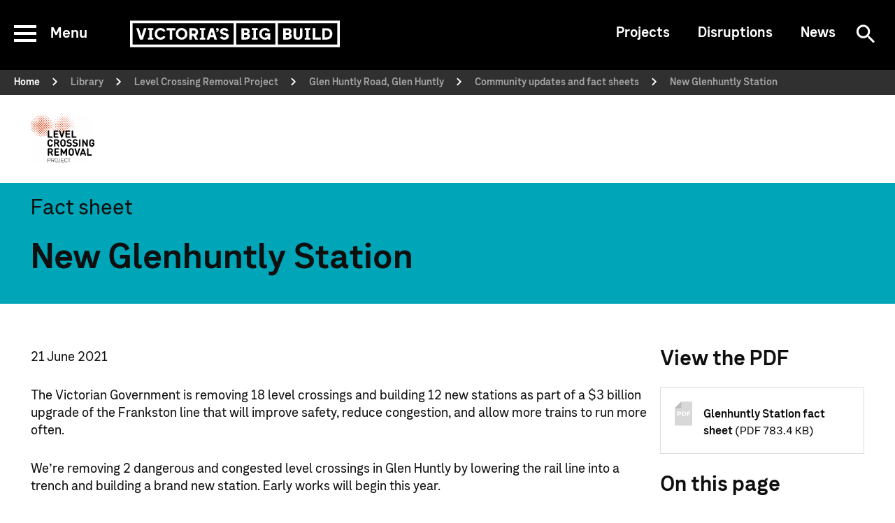

--- FILE ---
content_type: text/html; charset=utf-8
request_url: https://bigbuild.vic.gov.au/library/level-crossing-removal-project/frankston/glen-huntly/fact-sheets/neerim-and-glen-huntly-road-new-glenhuntly-station-factsheet-june-2021
body_size: 9786
content:
<!doctype html>
<html lang="en">
<head>
    <title>New Glenhuntly Station - Victoria&rsquo;s Big Build</title>

<!-- Misc Metadata -->
<meta charset="utf-8">
<meta name="apple-mobile-web-app-capable" content="yes">
<meta name="viewport" content="width=device-width, initial-scale=1.0, maximum-scale=1.0, minimum-scale=1.0">

<!-- DNS Prefetch | https://www.w3.org/TR/resource-hints/#dfn-dns-prefetch -->


<!-- Preconnect | https://www.w3.org/TR/resource-hints/#dfn-preconnect -->


<!-- Prefetch Resources | https://www.w3.org/TR/resource-hints/#dfn-prefetch -->


<!-- Icons -->
<meta name="theme-color" content="#fafafa">
<link rel="shortcut icon" href="">
<link rel="apple-touch-icon" href="">

<!-- Metadata -->

<!-- Page - Config //-->

<!-- Social //-->
<meta name="projectSocialDisplay" content="1" />
<meta name="projectSocialFacebook" content="" />
<meta name="projectSocialTwitter" content="" />
<meta name="projectSocialYoutube" content="" />
<meta name="projectSocialLinkedin" content="" />
<meta name="projectSocialInstagram" content="" />

<!-- Project //-->
<meta name="projectLogoLink" content="" />
<meta name="projectId" content="" />

<!-- Page - Layout //-->

<!-- Common //-->
<meta name="pageLayout" content="inner" />

<!-- SEO //-->

<!-- Crawlers //-->
<link rel="canonical" href="https://bigbuild.vic.gov.au/library/level-crossing-removal-project/frankston/glen-huntly/fact-sheets/neerim-and-glen-huntly-road-new-glenhuntly-station-factsheet-june-2021" />

<!-- Dates //-->
<meta name="dcterms.date" content="2021-06-21" />
<meta name="dcterms.issued" content="2022-05-30" />
<meta name="dcterms.modified" content="2024-10-08" />

<!-- Common //-->
<meta name="dcterms.title" content="New Glenhuntly Station" />
<meta name="description" content="We&rsquo;ve heard from the Glen Huntly community about how you want the new station precinct to look." />
<meta name="keywords" content="" />
<meta name="dcterms.creator" content="Victoria’s Big Build" />
<meta name="dcterms.identifier" content="https://bigbuild.vic.gov.au/library/level-crossing-removal-project/frankston/glen-huntly/fact-sheets/neerim-and-glen-huntly-road-new-glenhuntly-station-factsheet-june-2021" />
<meta name="dcterms.publisher" content="Victoria’s Big Build" />
<meta name="dcterms.subject" content="Victoria’s Big Build" />
<meta name="dcterms.type" content="Text" />
<meta name="DCTERMS.rights" content="" />
<meta name="DCTERMS.rightsHolder" content="State Government of Victoria" />
<meta name="DCTERMS.language" content="en" />
<meta name="DCTERMS.coverage" content="Victoria" />
<meta name="DCTERMS.description" content="We’ve heard from the Glen Huntly community about how you want the new station precinct to look." />
<meta name="dcterms.created" content="2021-11-10" />

<!-- Big Build Search //-->
<meta name="searchContentType" content="Fact sheet" />


<meta name="projectKey" content="level-crossing" />
<meta name="projectValue" content="Level Crossing Removal" />


<meta name="subproject" content="Glen Huntly Road, Glen Huntly|Neerim Road, Glen Huntly" />

<meta name="projectTheme" content="level-crossing" />
<meta name="region" content="Melbourne - south east" />
<meta name="thumbnail" content="" />


<!-- Twitter Card Data | https://dev.twitter.com/cards/types/summary -->
<meta name="twitter:card" content="summary" />
<!--meta name="twitter:site" content="@vicgovau" /-->
<meta name="twitter:title" content="New Glenhuntly Station" />
<meta name="twitter:description" content="We&rsquo;ve heard from the Glen Huntly community about how you want the new station precinct to look." />
<meta name="twitter:image" content="https://bigbuild.vic.gov.au/__data/assets/image/0005/598793/varieties/meta_twitter.png" />

<!-- Open Graph Data | http://ogp.me/ -->
<meta property="og:title" content="New Glenhuntly Station" />
<meta property="og:type" content="website" />
<meta property="og:url" content="https://bigbuild.vic.gov.au/library/level-crossing-removal-project/frankston/glen-huntly/fact-sheets/neerim-and-glen-huntly-road-new-glenhuntly-station-factsheet-june-2021" />
<meta property="og:image" content="https://bigbuild.vic.gov.au/__data/assets/image/0005/598793/varieties/meta_twitter.png" />
<meta property="og:description" content="We&rsquo;ve heard from the Glen Huntly community about how you want the new station precinct to look." />
<meta property="og:site_name" content="Victoria&rsquo;s Big Build" />
<meta property="article:published_time" content="" />
<meta property="article:modified_time" content="" />
<meta property="article:tag" content="" />

<!-- Google Site Verification -->




<!-- Matrix Endpoints -->
<link href="https://bigbuild.vic.gov.au/_ws/api/sites/id" as="fetch" id="site-data" data-site-id="465660" data-site-index-id="465661" data-site-version="0.22.5">
<link href="https://bigbuild.vic.gov.au/_ws/api/pages/id" as="fetch" id="page-data" data-page-id="603220" data-page-version="0.1.6">
<link href="https://bigbuild.vic.gov.au/api/navMain" as="fetch" id="site-data-nav-main">

<!-- Styles -->
<link href="https://unpkg.com/normalize.css@8.0.1/normalize.css" rel="stylesheet" />
<!--<link rel="stylesheet" href="https://unpkg.com/beerslider@1.0.3/dist/BeerSlider.css" />-->
<link rel="stylesheet" href="https://cdn.jsdelivr.net/npm/flatpickr@4.6.9/dist/themes/light.css">


    
    <link href="https://bigbuild.vic.gov.au/__data/assets/git_bridge/0005/474080/dist/main.css?h=1f0d7df1" rel="stylesheet" />

<!-- Fonts -->











<!-- Site Data (sq) -->



<script>
var sq = sq || {};

sq.navFooter = [{"id":"492641","name":"About us","typeCode":"page_redirect","url":"https://bigbuild.vic.gov.au/about"},{"id":"465958","name":"Projects","typeCode":"page_standard","url":"https://bigbuild.vic.gov.au/projects"},{"id":"465754","name":"Disruptions","typeCode":"page_standard","url":"https://bigbuild.vic.gov.au/disruptions"},{"id":"467054","name":"Jobs","typeCode":"page_standard","url":"https://bigbuild.vic.gov.au/jobs"},{"id":"490587","name":"Community","typeCode":"page_standard","url":"https://bigbuild.vic.gov.au/community"},{"id":"491393","name":"News","typeCode":"page_standard","url":"https://bigbuild.vic.gov.au/news"},{"id":"467070","name":"Accessibility","typeCode":"page_standard","url":"https://bigbuild.vic.gov.au/accessibility"},{"id":"752644","name":"Privacy","typeCode":"page_redirect","url":"https://bigbuild.vic.gov.au/privacy"},{"id":"820845","name":"Other languages","typeCode":"page_redirect","url":"https://bigbuild.vic.gov.au/languages"},{"id":"488674","name":"Terms of use","typeCode":"page_redirect","url":"https://bigbuild.vic.gov.au/terms-of-use"},{"id":"562396","name":"Governance","typeCode":"page_redirect","url":"https://bigbuild.vic.gov.au/about/vida/governance"},{"id":"561458","name":"Site map","typeCode":"page_asset_listing","url":"https://bigbuild.vic.gov.au/site-map"}];

sq.navMain = [];

sq.navTertiary = [{"children":[],"id":"465958","name":"Projects","typeCode":"page_standard","url":"https://bigbuild.vic.gov.au/projects"},{"children":[],"id":"465754","name":"Disruptions","typeCode":"page_standard","url":"https://bigbuild.vic.gov.au/disruptions"},{"children":[],"id":"491393","name":"News","typeCode":"page_standard","url":"https://bigbuild.vic.gov.au/news"}];

sq.page = {"id":"603220","name":"New Glenhuntly Station","url":"https://bigbuild.vic.gov.au/library/level-crossing-removal-project/frankston/glen-huntly/fact-sheets/neerim-and-glen-huntly-road-new-glenhuntly-station-factsheet-june-2021","typeCode":"page_standard","dateUpdated":"2024-10-08","projectTheme":"level-crossing","lineage":["465660","498716","548225","625461","632594","658262","603220"],"layout":{"showBanner":true,"showSidebarNav":false,"showSidebarToc":true,"showToc":true,"showFeedbackForm":true},"breadcrumbs":[{"id":"465660","name":"Home","typeCode":"site","parentLinkType":"1","parentLinkValue":"","url":"https://bigbuild.vic.gov.au"},{"id":"498716","name":"Library","typeCode":"page_standard","parentLinkType":"1","parentLinkValue":"","url":"https://bigbuild.vic.gov.au/library"},{"id":"548225","name":"Level Crossing Removal Project","typeCode":"page_standard","parentLinkType":"1","parentLinkValue":"","url":"https://bigbuild.vic.gov.au/library/level-crossing-removal-project"},{"id":"632594","name":"Glen Huntly Road, Glen Huntly","typeCode":"page_standard","parentLinkType":"1","parentLinkValue":"","url":"https://bigbuild.vic.gov.au/library/level-crossing-removal-project/frankston/glen-huntly"},{"id":"658262","name":"Community updates and fact sheets","typeCode":"page_standard","parentLinkType":"1","parentLinkValue":"","url":"https://bigbuild.vic.gov.au/library/level-crossing-removal-project/frankston/glen-huntly/fact-sheets"},{"id":"603220","name":"New Glenhuntly Station","typeCode":"page_standard","parentLinkType":"1","parentLinkValue":"","url":""}]};

sq.search = {"domain":"djsir-search.funnelback.squiz.cloud","collections":{"documents":"djsir~sp-bigbuild-documents","documentsFeed":"djsir~sp-bigbuild-documents-feed","events":"djsir~sp-bigbuild-events-feed","meta":"djsir~sp-bigbuild","news":"djsir~sp-bigbuild-news-feed","web":"djsir~sp-bigbuild","workNotices":"djsir~sp-bigbuild-work-notices"},"profile":"_default"};

sq.user = {"isLoggedIn":"","accountPageName":"","accountUrl":"","logInUrl":"","logOutUrl":""};

sq.website = {"id":"465660","env":"prod","name":"Victoria’s Big Build","url":"https://bigbuild.vic.gov.au","dateUpdated":"2026-01-09","excerpt":"We acknowledge Aboriginal Traditional Owners of Country throughout Victoria and pay respect to their cultures and Elders past, present and emerging.","imprintLegal":"Copyright © 2026, State Government of Victoria, Australia","searchPageName":"Search","searchUrl":"https://bigbuild.vic.gov.au/search","contactDetails":{"phoneNumber":"1800 105 105","phoneDescription":"Our contact centre operates 24 hours a day, 7 days a week.","contactLink":"https://bigbuild.vic.gov.au/contact","contactTitle":"Contact Us"},"imprintLogos":[{"alt":"Victoria’s Big Build logo","title":"Victoria’s Big Build logo","source":"https://bigbuild.vic.gov.au/__data/assets/file/0008/466919/vbb-logo-compact.svg","url":"https://bigbuild.vic.gov.au/"},{"alt":"Victorian State Government logo","title":"Victorian State Government logo","source":"https://bigbuild.vic.gov.au/__data/assets/file/0011/466922/vic-gov-logo-compact.svg","url":"https://www.vic.gov.au/"}],"socialNetworkingServices":[{"type":"facebook","url":"https://www.facebook.com/bigbuildvic/"},{"type":"youtube","url":"https://www.youtube.com/@bigbuildvic"},{"type":"instagram","url":"https://www.instagram.com/bigbuildvic/"}]};

</script>



<!-- Ad Hoc Head -->


<!-- CSS updates --> 
<link rel="stylesheet" href="https://bigbuild.vic.gov.au/__data/assets/css_file/0003/498225/updates.css?v=0.16.19" />


</head>
<body  data-header-type="document" data-has-sidenav="">
    

<!-- Layout: Skip Links -->
<div style="height: 0;overflow: hidden;">
<div data-component="GlobalNavSkip"></div>

</div>
<noscript>
    <div id="top"></div>
    <nav id="nav-skip">
      <a href="#main" class="sr-only sr-only-focusable">Skip to main content</a>
      <a href="#nav-header" class="sr-only sr-only-focusable">Skip to navigation</a>
    </nav>
</noscript>
<!-- Global site tag (gtag.js) - Google Analytics -->
<!-- <script async src="https://www.googletagmanager.com/gtag/js?id=GTM-TZQLPFB"></script> -->
<!-- <script>-->
<!--  window.dataLayer = window.dataLayer || [];-->
<!--  function gtag(){dataLayer.push(arguments);}-->
<!--  gtag('js', new Date());-->

<!--  gtag('config', 'GTM-TZQLPFB');-->
<!--</script>-->
<!-- -->




<!-- Google Tag Manager -->
<script>(function(w,d,s,l,i){w[l]=w[l]||[];w[l].push({'gtm.start':
new Date().getTime(),event:'gtm.js'});var f=d.getElementsByTagName(s)[0],
j=d.createElement(s),dl=l!='dataLayer'?'&l='+l:'';j.async=true;j.src=
'https://www.googletagmanager.com/gtm.js?id='+i+dl;f.parentNode.insertBefore(j,f);
})(window,document,'script','dataLayer','GTM-TZQLPFB');</script>
<!-- End Google Tag Manager 

<!-- Google Tag Manager (noscript) -->
<noscript><iframe src="https://www.googletagmanager.com/ns.html?id=GTM-TZQLPFB"
height="0" width="0" style="display:none;visibility:hidden"></iframe></noscript>
<!-- End Google Tag Manager (noscript) -->






<!-- Hotjar Tracking Code for https://bigbuild.vic.gov.au -->
<script>
     (function(h,o,t,j,a,r){
         h.hj=h.hj||function(){(h.hj.q=h.hj.q||[]).push(arguments)};
         h._hjSettings={hjid:1446486,hjsv:6};
         a=o.getElementsByTagName('head')[0];
         r=o.createElement('script');r.async=1;
         r.src=t+h._hjSettings.hjid+j+h._hjSettings.hjsv;
         a.appendChild(r);
     })(window,document,'https://static.hotjar.com/c/hotjar-','.js?sv=');
</script>




<!-- Monsido heatmap script redo-->
<script type="text/javascript">
window._monsido = window._monsido || {
token: "M0oEJCooHk3hg__xMcCcpg",
statistics: {
enabled: true,
cookieLessTracking: false,
documentTracking:

{ enabled: true, documentCls: "monsido_download", documentIgnoreCls: "monsido_ignore_download", documentExt: ["pdf","docx","pptx","xlsx"], }
,
},
heatmap:

{ enabled: true, }
,
};
</script>
<script type="text/javascript" async src="https://app-script.monsido.com/v2/monsido-script.js"></script>
    <div class="page">
        
<!-- false -->
        <!-- Layout: Global Header -->
<div data-component="GlobalHeader" data-prop-bg="dark"></div>


<noscript>
    <header class="global-header__noscript">
        <div><a href="https://bigbuild.vic.gov.au">Victoria’s Big Build</a></div>
        <nav id="nav-main">
            <ul></ul>
        </nav>
        <nav id="nav-tertiary">
            <ul><li><a href="https://bigbuild.vic.gov.au/projects">Projects</a></li><li><a href="https://bigbuild.vic.gov.au/disruptions">Disruptions</a></li><li><a href="https://bigbuild.vic.gov.au/news">News</a></li></ul>
            <div>
                
                <a href="https://bigbuild.vic.gov.au/search">Search</a>
                
                
            </div>
        </nav>
    </header>
</noscript>
        
    <div
      data-component="VbbBreadcrumbs"
      data-prop-show="true">
    </div>
    <noscript>
        <nav id="nav-breadcrumbs" class="vbb-breadcrumbs__noscript">
            <ol itemscope itemtype="https://schema.org/BreadcrumbList"><li itemprop="itemListElement" itemscope itemtype="https://schema.org/ListItem"><a itemprop="item" href="https://bigbuild.vic.gov.au"><span itemprop="name">Home</span></a><meta itemprop="position" content="1" /></li><li itemprop="itemListElement" itemscope itemtype="https://schema.org/ListItem"><a itemprop="item" href="https://bigbuild.vic.gov.au/library"><span itemprop="name">Library</span></a><meta itemprop="position" content="2" /></li><li itemprop="itemListElement" itemscope itemtype="https://schema.org/ListItem"><a itemprop="item" href="https://bigbuild.vic.gov.au/library/level-crossing-removal-project"><span itemprop="name">Level Crossing Removal Project</span></a><meta itemprop="position" content="3" /></li><li itemprop="itemListElement" itemscope itemtype="https://schema.org/ListItem"><a itemprop="item" href="https://bigbuild.vic.gov.au/library/level-crossing-removal-project/frankston/glen-huntly"><span itemprop="name">Glen Huntly Road, Glen Huntly</span></a><meta itemprop="position" content="4" /></li><li itemprop="itemListElement" itemscope itemtype="https://schema.org/ListItem"><a itemprop="item" href="https://bigbuild.vic.gov.au/library/level-crossing-removal-project/frankston/glen-huntly/fact-sheets"><span itemprop="name">Community updates and fact sheets</span></a><meta itemprop="position" content="5" /></li><li itemprop="itemListElement" itemscope itemtype="https://schema.org/ListItem"><span itemprop="name">New Glenhuntly Station</span><meta itemprop="position" content="6" /></li></ol>
        </nav>
    </noscript>
<div data-component="VbbHeroBanner" data-prop-format="document" data-prop-title="New Glenhuntly Station" data-prop-intro-text="" data-prop-banner-heading="New Glenhuntly Station" data-prop-category="Fact sheet" data-prop-cta-heading="" data-prop-cta-url-text="" data-prop-cta-url="" data-prop-date-published="2021-06-21" data-prop-project-name="Level Crossing Removal" data-prop-project-theme="level-crossing" data-prop-region="Melbourne - south east" data-prop-banner-image="{&#x22;fallback&#x22;:{&#x22;source&#x22;:&#x22;&#x22;,&#x22;alt&#x22;:&#x22;&#x22;},&#x22;sources&#x22;:[{&#x22;media&#x22;:&#x22;(min-width: 992px)&#x22;,&#x22;source&#x22;:&#x22;&#x22;},{&#x22;media&#x22;:&#x22;(max-width: 991px)&#x22;,&#x22;source&#x22;:&#x22;&#x22;},{&#x22;media&#x22;:&#x22;(max-width: 320px)&#x22;,&#x22;source&#x22;:&#x22;&#x22;}]}" data-prop-heading="New Glenhuntly Station" data-prop-blurb="" data-prop-type="document" data-prop-download-heading="View the PDF" data-prop-download-file="{&#x22;fileSizeReadable&#x22;:&#x22;783.4 KB&#x22;,&#x22;title&#x22;:&#x22;Glenhuntly Station fact sheet&#x22;,&#x22;typeCode&#x22;:&#x22;pdf_file&#x22;,&#x22;url&#x22;:&#x22;https://bigbuild.vic.gov.au/__data/assets/pdf_file/0020/603182/Neerim-Road-and-Glen-Huntly-Road-Factsheet-June-FA-Web.pdf&#x22;}" data-prop-logo="{&#x22;fallback&#x22;:{&#x22;source&#x22;:&#x22;https://bigbuild.vic.gov.au/__data/assets/image/0003/488190/varieties/hero_banner_project_logo.png&#x22;,&#x22;alt&#x22;:&#x22;Level Crossing Removal Project logo&#x22;},&#x22;sources&#x22;:[]}" data-prop-logo-link="" data-prop-logo-link-title="" data-prop-logo-size="medium" data-prop-banner-video="null"></div>
<noscript><div class="vbb-hero-banner__noscript"><h1>New Glenhuntly Station</h1><p></p><a href=""></a></div></noscript>

    <div class="page-inner">
     

<aside id="nav-toc-menu" class="vbb-nav-toc__menu-container"></aside>

<main id="main" class="main" tabindex="-1">

        <div class="container">
    
        <div data-component="VbbNavToc" data-prop-download-file="{&#x22;fileSizeReadable&#x22;:&#x22;783.4 KB&#x22;,&#x22;title&#x22;:&#x22;Glenhuntly Station fact sheet&#x22;,&#x22;typeCode&#x22;:&#x22;pdf_file&#x22;,&#x22;url&#x22;:&#x22;https://bigbuild.vic.gov.au/__data/assets/pdf_file/0020/603182/Neerim-Road-and-Glen-Huntly-Road-Factsheet-June-FA-Web.pdf&#x22;}" data-prop-download-heading="View the PDF" data-prop-show-nav="true"></div>

                
                <p>
            21 June 2021
                    </p>
        
        
<div id="content_container_603222">
<p>The Victorian Government is removing 18 level crossings and building 12 new stations as part of a $3 billion upgrade of the Frankston line that will improve safety, reduce congestion, and allow more trains to run more often.</p><p>We&rsquo;re removing 2 dangerous and congested level crossings in Glen Huntly by lowering the rail line into a trench and building a brand new station. Early works will begin this year.</p><p>We&rsquo;ve heard from the Glen Huntly community about how you want the new station precinct to look.</p><p>Responding to community feedback, we have now released new station designs inspired by local architecture along Glen Huntly Road, incorporating materials including brick, bluestone, and light-coloured granite in and around the station precinct.</p><p>The precinct will include the construction of a new vibrant forecourt, complete with seating and landscaping to generate more communal space for locals.</p><h2>Improving the Frankston line</h2><ul><li>Removing 18 level crossings</li><li>Upgrading signalling to modern technology</li><li>Building 12 new modern stations</li><li>Plus the Metro Tunnel will cut time from your travel</li></ul><h2>Why these crossings need to go</h2><ul><li>20,000 vehicles travel through these crossings each day</li><li>3000 people use the Glenhuntly Station each day</li><li>200 passenger trains use the Frankston line daily</li><li>Boom gates down for almost 60 minutes in the weekday 2-hour peak</li></ul><hr /><h2>Glen Huntly Station's new features</h2><h3>What you&rsquo;ve told us you want in your new station precinct</h3><ul><li>Contemporary designs that reflect local architecture</li><li>Improved station facilities</li><li>Safe and easy pedestrian access</li><li>Landscaping and seating</li><li>Improved lighting and safety</li><li>Public space around the precinct</li></ul><h3>Locally inspired designs</h3><p>The design incorporates community feedback to create a station that blends traditional elements with a contemporary design and reflects the local architecture along Glen Huntly Road.</p><h3>Upgraded station precinct</h3><p>The construction of a new station forecourt will create more open space between the new station and Glen Huntly Road. This will include plants, seating and greenery for locals and passengers to enjoy.</p><p>Access to local shops, trams and trains will be significantly improved, with wait times reduced after the level crossings have been removed.</p><p>A new, consolidated tram stop at the front of the station will make connecting between tram and train services easier.</p><h3>Lighting and safety</h3><p>Passenger safety will be enhanced with upgraded lighting and CCTV cameras around the station precinct, including platforms, the forecourt and surrounding car parks.</p><p>A Protective Services Officer (PSO) office will be part of the new station.</p><h3>New modern station</h3><p>The new Glenhuntly Station will include improved facilities, including public toilets, a Parkiteer secure bicycle storage cage, bike hoops, ticket office and kiosk.</p><p>Stairs and lifts will connect passengers to each platform and allow for all-ability access to trains.</p><p>An enclosed and climate-controlled waiting room and under cover sections on the platforms will shelter passengers from weather.</p><h3>Parking and access</h3><p>Existing parking spots will be retained across the 3&nbsp;station car parks. Dedicated pathways will provide rail passengers with safe access between the station and car parks. There will be 10 new motorcycle parking bays.</p><p>A new &lsquo;kiss and ride&rsquo; area on Royal Avenue will allow passengers to be easily dropped off and collected close to the station.</p><p>There will be improved entry and exit points to the car parks.</p><h3>Pedestrian and cyclist access</h3><p>A new walking and cycling path will be built along the rail line, providing a safe connection between Ormond and Caulfield East.</p><p>There will be parking for 130 bikes in total with a new bike storage facility on Royal Avenue, which will provide safe and secure storage, and bike hoops outside the station.</p><p>With improved walking and cycling paths, there will be more ways for pedestrians and cyclists to safely access the Glen Huntly precinct.</p><p>The existing public toilets in the car park will be rebuilt and include a Changing Places facility for people who cannot use standard accessible toilets.</p><h2>Keeping in touch</h2><p>Send us a private message on our <a href="https://www.facebook.com/levelcrossings">Facebook page</a>.</p><p>Contact our call centre on 1800 105 105 or <a href="mailto:contact@levelcrossings.vic.gov.au">contact@levelcrossings.vic.gov.au</a></p><p>You can also go to the Glen Huntly project page on <a href="https://engage.vic.gov.au/lxrp-glen-huntly">Engage Victoria</a> for more information and to read responses to questions that other community members have asked about our project.</p><hr /><h2>Project timeline</h2><table id="table36425"><thead><tr><th id="table36425r1c1">Date</th><th id="table36425r1c2">Progress</th></tr></thead><tbody><tr><td headers="table36425r1c1">Mid 2020</td><td headers="table36425r1c2"><ul><li>Ongoing site investigations</li></ul></td></tr><tr><td headers="table36425r1c1">Late 2020</td><td headers="table36425r1c2"><ul><li>Community consultation</li></ul></td></tr><tr><td headers="table36425r1c1">Early 2021</td><td headers="table36425r1c2"><ul><li>Community consultation</li></ul></td></tr><tr><td headers="table36425r1c1">Mid 2021</td><td headers="table36425r1c2"><ul><li>Consultation report released</li><li>Station designs released</li></ul></td></tr><tr><td headers="table36425r1c1">Late 2021</td><td headers="table36425r1c2"><ul><li>Finalise project design</li><li>Site preparation and early works start</li></ul></td></tr><tr><td headers="table36425r1c1">2022</td><td headers="table36425r1c2"><ul><li>Major construction</li></ul></td></tr><tr><td headers="table36425r1c1">2023</td><td headers="table36425r1c2"><ul><li>Boom gates removed</li></ul></td></tr><tr><td headers="table36425r1c1">2024</td><td headers="table36425r1c2"><ul><li>Project completed</li></ul></td></tr></tbody></table><p><em>The timeline above is subject to change.</em></p>
</div>


                    
    <div class="vbb-hero-banner__download-container d-md-none">
        <div class="container">
            <div class="row">
                <div class="col-12">
                    <h2 class="vbb-hero-banner__download-heading">View the PDF</h2>
                    <a class="vbb-download-file__wrapper" href="https://bigbuild.vic.gov.au/__data/assets/pdf_file/0020/603182/Neerim-Road-and-Glen-Huntly-Road-Factsheet-June-FA-Web.pdf" target="_blank" rel="noopener noreferrer">
                        <div class="vbb-download-file vbb-download-file--file-pdf">
                            <svg class="vbb-download-file__icon" icon="FilePdf" aria-label="" data-test-icon-key="" data-testid="icon" aria-hidden="false" xmlns="http://www.w3.org/2000/svg" width="25" height="35" viewBox="0 0 25 35">
                                <g fill="none" fill-rule="evenodd">
                                    <path fill="currentColor" d="M0 34.375h25V0H9.375L0 9.167z"></path>
                                    <path fill="#000" fill-opacity="12%" d="M9.375 0v9.375H0z"></path>
                                    <path
                                        fill="#fff"
                                        fill-rule="nonzero"
                                        d="M5.269 20.625v-1.689h1.234c.542 0 1.013-.089 1.413-.267.4-.178.707-.434.923-.77.216-.335.323-.727.323-1.177 0-.455-.107-.848-.323-1.18a2.095 2.095 0 0 0-.923-.77c-.4-.182-.871-.272-1.413-.272H3.85v6.125h1.42zm1.155-2.844H5.269v-2.126h1.155c.426 0 .75.092.971.276.222.183.333.447.333.792 0 .338-.111.599-.333.783-.222.183-.545.275-.971.275zm6.615 2.844c.665 0 1.252-.127 1.763-.38.51-.254.907-.612 1.19-1.073.283-.46.424-.997.424-1.61 0-.612-.141-1.149-.424-1.61a2.851 2.851 0 0 0-1.19-1.071c-.51-.254-1.098-.381-1.763-.381h-2.783v6.125h2.783zm-.07-1.164h-1.295v-3.797h1.295c.612 0 1.1.17 1.465.512.365.34.547.803.547 1.387 0 .583-.182 1.045-.547 1.386-.364.342-.853.512-1.465.512zm5.932 1.164v-2.231h2.835v-1.138h-2.835v-1.619h3.212V14.5h-4.63v6.125h1.418z"
                                    ></path>
                                </g>
                            </svg>
                            <div class="vbb-download-file__details vbb-download-file__details--icon">
                                <span class="vbb-download-file__link">
                                    Glenhuntly Station fact sheet
                                    </span>
                                <span>
                                    (PDF 
                                    
                                    
                                    
                                    783.4 KB)
                                </span>
                            </div>
                        </div>
                    </a>
                </div>
            </div>
        </div>
    </div>

        
        <!-- /.container --></div>
    </main>

<aside id="nav-toc-sidebar" class="vbb-nav-toc__sidebar-container"></aside>

    </div> 

<div data-component="VbbFeedbackForm" data-prop-matrix-form="{&#x22;id&#x22;:&#x22;491189&#x22;,&#x22;contentsId&#x22;:&#x22;491190&#x22;,&#x22;submitValue&#x22;:&#x22;Submit&#x22;,&#x22;honeypotName&#x22;:&#x22;Email&#x22;,&#x22;honeypotId&#x22;:&#x22;email&#x22;,&#x22;honeypotDefaultValue&#x22;:&#x22;&#x22;,&#x22;honeypotTitle&#x22;:&#x22;If you are a human, do not fill in this field.&#x22;,&#x22;referralUrl&#x22;:&#x22;https://bigbuild.vic.gov.au/library/level-crossing-removal-project/frankston/glen-huntly/fact-sheets/neerim-and-glen-huntly-road-new-glenhuntly-station-factsheet-june-2021&#x22;,&#x22;messageError&#x22;:&#x22;&#x3C;!--@@ Error response for nested form @@--&#x3E;&#x3C;!-- SQ_FORM_491190_ERROR --&#x3E;&#x3C;p class=\&#x22;sq-form-errors-message\&#x22;&#x3E;There were errors submitting the form.&#x3C;/p&#x3E;&#x22;,&#x22;messageSuccess&#x22;:&#x22;&#x3C;!--@@ Success response for nested form @@--&#x3E;\r\n&#x3C;!-- SQ_FORM_491190_SUCCESS --&#x3E;\r\n&#x3C;h2&#x3E;Thank you for your feedback.&#x3C;/h2&#x3E;&#x22;,&#x22;patternError&#x22;:&#x22;&#x3C;!-- SQ_FORM_491190_ERROR --&#x3E;&#x22;,&#x22;patternSuccess&#x22;:&#x22;&#x3C;!-- SQ_FORM_491190_SUCCESS --&#x3E;&#x22;}" data-prop-matrix-form-questions="{&#x22;useful&#x22;:{&#x22;sectionId&#x22;:&#x22;491192&#x22;,&#x22;questionNumber&#x22;:&#x22;1&#x22;,&#x22;matrixFieldName&#x22;:&#x22;q491192:q1&#x22;,&#x22;initialValue&#x22;:&#x22;&#x22;,&#x22;options&#x22;:[{&#x22;value&#x22;:&#x22;0&#x22;,&#x22;label&#x22;:&#x22;Yes&#x22;},{&#x22;value&#x22;:&#x22;1&#x22;,&#x22;label&#x22;:&#x22;No&#x22;}]},&#x22;reasonsWhyUseful&#x22;:{&#x22;sectionId&#x22;:&#x22;491192&#x22;,&#x22;questionNumber&#x22;:&#x22;2&#x22;,&#x22;matrixFieldName&#x22;:&#x22;q491192:q2&#x22;,&#x22;initialValue&#x22;:[],&#x22;options&#x22;:[{&#x22;value&#x22;:&#x22;0&#x22;,&#x22;label&#x22;:&#x22;It was easy to understand&#x22;},{&#x22;value&#x22;:&#x22;1&#x22;,&#x22;label&#x22;:&#x22;It answered my question&#x22;}]},&#x22;reasonsWhyNotUseful&#x22;:{&#x22;sectionId&#x22;:&#x22;491192&#x22;,&#x22;questionNumber&#x22;:&#x22;5&#x22;,&#x22;matrixFieldName&#x22;:&#x22;q491192:q5&#x22;,&#x22;initialValue&#x22;:[],&#x22;options&#x22;:[{&#x22;value&#x22;:&#x22;0&#x22;,&#x22;label&#x22;:&#x22;I couldn&#x2019;t find what I needed&#x22;},{&#x22;value&#x22;:&#x22;1&#x22;,&#x22;label&#x22;:&#x22;Page took too long to load&#x22;},{&#x22;value&#x22;:&#x22;2&#x22;,&#x22;label&#x22;:&#x22;Something went wrong&#x22;},{&#x22;value&#x22;:&#x22;3&#x22;,&#x22;label&#x22;:&#x22;It was hard to understand&#x22;}]},&#x22;comments&#x22;:{&#x22;sectionId&#x22;:&#x22;491192&#x22;,&#x22;questionNumber&#x22;:&#x22;3&#x22;,&#x22;matrixFieldName&#x22;:&#x22;q491192:q3&#x22;,&#x22;initialValue&#x22;:&#x22;&#x22;,&#x22;label&#x22;:&#x22;Tell us how to make this page better&#x22;,&#x22;placeholder&#x22;:&#x22;Why did you visit our site today? What were you searching for?&#x22;,&#x22;rows&#x22;:4,&#x22;maxLength&#x22;:500},&#x22;pageUrl&#x22;:{&#x22;sectionId&#x22;:&#x22;491213&#x22;,&#x22;questionNumber&#x22;:&#x22;1&#x22;,&#x22;matrixFieldName&#x22;:&#x22;q491213:q1&#x22;,&#x22;initialValue&#x22;:&#x22;https://bigbuild.vic.gov.au/library/level-crossing-removal-project/frankston/glen-huntly/fact-sheets/neerim-and-glen-huntly-road-new-glenhuntly-station-factsheet-june-2021&#x22;},&#x22;pageTitle&#x22;:{&#x22;sectionId&#x22;:&#x22;491213&#x22;,&#x22;questionNumber&#x22;:&#x22;2&#x22;,&#x22;matrixFieldName&#x22;:&#x22;q491213:q2&#x22;,&#x22;initialValue&#x22;:&#x22;New Glenhuntly Station&#x22;},&#x22;pageType&#x22;:{&#x22;sectionId&#x22;:&#x22;491213&#x22;,&#x22;questionNumber&#x22;:&#x22;3&#x22;,&#x22;matrixFieldName&#x22;:&#x22;q491213:q3&#x22;,&#x22;initialValue&#x22;:&#x22;page_standard&#x22;},&#x22;pageId&#x22;:{&#x22;sectionId&#x22;:&#x22;491213&#x22;,&#x22;questionNumber&#x22;:&#x22;6&#x22;,&#x22;matrixFieldName&#x22;:&#x22;q491213:q6&#x22;,&#x22;initialValue&#x22;:&#x22;603220&#x22;}}" data-prop-form-url="https://bigbuild.vic.gov.au/feedback"></div>
<noscript><form method="POST" action="https://bigbuild.vic.gov.au/feedback"><input type="hidden" name="form_email_491190_submit" value="Submit"/ ><input type="hidden" name="SQ_FORM_491190_PAGE" value="1"/ ><input type="hidden" name="form_email_491190_referral_url" value="https://bigbuild.vic.gov.au/library/level-crossing-removal-project/frankston/glen-huntly/fact-sheets/neerim-and-glen-huntly-road-new-glenhuntly-station-factsheet-june-2021"/ ><input type="text" name="Email" title="If you are a human, do not fill in this field."/ ><label for="q491192_q1_0">Yes</label><input type="radio" name="q491192:q1" id="q491192_q1_0" value="0"/ ><label for="q491192_q1_1">No</label><input type="radio" name="q491192:q1" id="q491192_q1_1" value="1"/ ><label for="q491192_q2_0">It was easy to understand</label><input type="checkbox" name="q491192:q2[]" id="q491192_q2_0" value="0"/ ><label for="q491192_q2_1">It answered my question</label><input type="checkbox" name="q491192:q2[]" id="q491192_q2_1" value="1"/ ><label for="q491192_q5_0">I couldn’t find what I needed</label><input type="checkbox" name="q491192:q5[]" id="q491192_q5_0" value="0"/ ><label for="q491192_q5_1">Page took too long to load</label><input type="checkbox" name="q491192:q5[]" id="q491192_q5_1" value="1"/ ><label for="q491192_q5_2">Something went wrong</label><input type="checkbox" name="q491192:q5[]" id="q491192_q5_2" value="2"/ ><label for="q491192_q5_3">It was hard to understand</label><input type="checkbox" name="q491192:q5[]" id="q491192_q5_3" value="3"/ ><label for="q491192_q3">Tell us how to make this page better</label><textarea name="q491192:q3" id="q491192_q3" maxlength="500"></textarea><input type="hidden" name="q491213:q1" value="https://bigbuild.vic.gov.au/library/level-crossing-removal-project/frankston/glen-huntly/fact-sheets/neerim-and-glen-huntly-road-new-glenhuntly-station-factsheet-june-2021"/ ><input type="hidden" name="q491213:q2" value="New Glenhuntly Station"/ ><input type="hidden" name="q491213:q3" value="page_standard"/ ><input type="hidden" name="q491213:q6" value="603220"/ ><button type="submit">Submit</button></form></noscript>

        <!--<div-->
<!--  data-component="VbbNewsletterForm"-->
<!--  data-prop-cta-text="Subscribe"-->
<!--  data-prop-form-blurb="Stay updated about Victoria’s Big Build with the key announcements and milestones."-->
<!--  data-prop-form-heading="Sign up for updates"-->
<!--  data-prop-form-url=""-->
<!--  data-prop-inherit-theme="false"-->
<!--  data-prop-is-form="false"-->
<!--  data-prop-show-form="false">-->
<!--</div>-->


<div data-component="GlobalFooter"></div>
<noscript>
    <footer class="global-footer__noscript">
        
        <nav id="nav-footer">
            <ul><li><a href="https://bigbuild.vic.gov.au/about">About us</a></li><li><a href="https://bigbuild.vic.gov.au/projects">Projects</a></li><li><a href="https://bigbuild.vic.gov.au/disruptions">Disruptions</a></li><li><a href="https://bigbuild.vic.gov.au/jobs">Jobs</a></li><li><a href="https://bigbuild.vic.gov.au/community">Community</a></li><li><a href="https://bigbuild.vic.gov.au/news">News</a></li><li><a href="https://bigbuild.vic.gov.au/accessibility">Accessibility</a></li><li><a href="https://bigbuild.vic.gov.au/privacy">Privacy</a></li><li><a href="https://bigbuild.vic.gov.au/languages">Other languages</a></li><li><a href="https://bigbuild.vic.gov.au/terms-of-use">Terms of use</a></li><li><a href="https://bigbuild.vic.gov.au/about/vida/governance">Governance</a></li><li><a href="https://bigbuild.vic.gov.au/site-map">Site map</a></li></ul>
        </nav>
    </footer>
</noscript>
<div data-component="GlobalBackToTop"></div>

<div id="component_946624">

</div>
        <script crossorigin src="https://unpkg.com/react@16.13.1/umd/react.production.min.js"></script>
<script crossorigin src="https://unpkg.com/react-dom@16.13.1/umd/react-dom.production.min.js"></script>



    
    <script src="https://bigbuild.vic.gov.au/__data/assets/git_bridge/0005/474080/dist/js/runtime.js?h=1f0d7df1"></script>
    <script src="https://bigbuild.vic.gov.au/__data/assets/git_bridge/0005/474080/dist/js/main.js?h=1f0d7df1"></script>


<!-- Ad Hoc Scripts -->


<!-- Alert Banner -->
<!--<script src="https://web5.economicdevelopment.vic.gov.au/alert-banner.js" defer=""></script>-->


<script>
document.addEventListener("DOMContentLoaded", function(){
    document.querySelector('.global-nav-main-menu').addEventListener('click', function(event) {
        if (!event.target.closest('.global-nav-main-menu__inner') && window.innerWidth > 989) {
            document.querySelector('a[href="#nav-main-menu"]').click();
        }
    });
});
</script>    <!-- /.page --></div>


</body>
</html>
